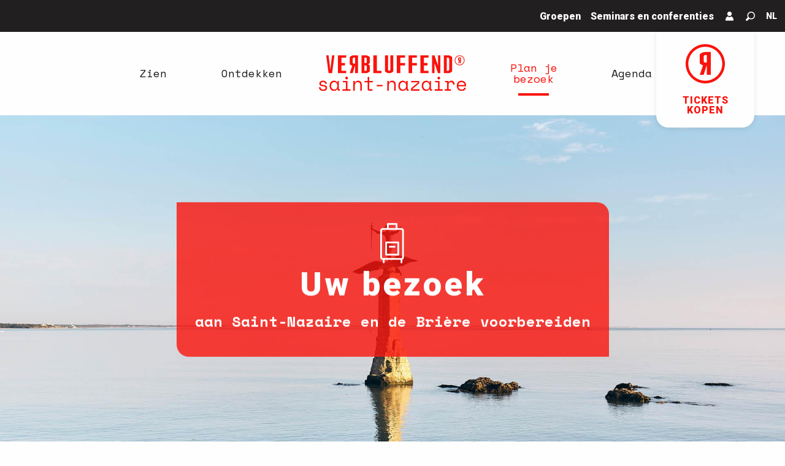

--- FILE ---
content_type: text/html; charset=utf-8
request_url: https://www.google.com/maps/d/embed?mid=1bxluaZO0zetNIby_s1E5K86pnSCD1R00
body_size: 18582
content:
<!DOCTYPE html><html itemscope itemtype="http://schema.org/WebSite"><head><script nonce="ka34TtEp7qTxJQhoHCggOg">window['ppConfig'] = {productName: '06194a8f37177242d55a18e38c5a91c6', deleteIsEnforced:  false , sealIsEnforced:  false , heartbeatRate:  0.5 , periodicReportingRateMillis:  60000.0 , disableAllReporting:  false };(function(){'use strict';function k(a){var b=0;return function(){return b<a.length?{done:!1,value:a[b++]}:{done:!0}}}function l(a){var b=typeof Symbol!="undefined"&&Symbol.iterator&&a[Symbol.iterator];if(b)return b.call(a);if(typeof a.length=="number")return{next:k(a)};throw Error(String(a)+" is not an iterable or ArrayLike");}var m=typeof Object.defineProperties=="function"?Object.defineProperty:function(a,b,c){if(a==Array.prototype||a==Object.prototype)return a;a[b]=c.value;return a};
function n(a){a=["object"==typeof globalThis&&globalThis,a,"object"==typeof window&&window,"object"==typeof self&&self,"object"==typeof global&&global];for(var b=0;b<a.length;++b){var c=a[b];if(c&&c.Math==Math)return c}throw Error("Cannot find global object");}var p=n(this);function q(a,b){if(b)a:{var c=p;a=a.split(".");for(var d=0;d<a.length-1;d++){var e=a[d];if(!(e in c))break a;c=c[e]}a=a[a.length-1];d=c[a];b=b(d);b!=d&&b!=null&&m(c,a,{configurable:!0,writable:!0,value:b})}}
q("Object.is",function(a){return a?a:function(b,c){return b===c?b!==0||1/b===1/c:b!==b&&c!==c}});q("Array.prototype.includes",function(a){return a?a:function(b,c){var d=this;d instanceof String&&(d=String(d));var e=d.length;c=c||0;for(c<0&&(c=Math.max(c+e,0));c<e;c++){var f=d[c];if(f===b||Object.is(f,b))return!0}return!1}});
q("String.prototype.includes",function(a){return a?a:function(b,c){if(this==null)throw new TypeError("The 'this' value for String.prototype.includes must not be null or undefined");if(b instanceof RegExp)throw new TypeError("First argument to String.prototype.includes must not be a regular expression");return this.indexOf(b,c||0)!==-1}});function r(a,b,c){a("https://csp.withgoogle.com/csp/proto/"+encodeURIComponent(b),JSON.stringify(c))}function t(){var a;if((a=window.ppConfig)==null?0:a.disableAllReporting)return function(){};var b,c,d,e;return(e=(b=window)==null?void 0:(c=b.navigator)==null?void 0:(d=c.sendBeacon)==null?void 0:d.bind(navigator))!=null?e:u}function u(a,b){var c=new XMLHttpRequest;c.open("POST",a);c.send(b)}
function v(){var a=(w=Object.prototype)==null?void 0:w.__lookupGetter__("__proto__"),b=x,c=y;return function(){var d=a.call(this),e,f,g,h;r(c,b,{type:"ACCESS_GET",origin:(f=window.location.origin)!=null?f:"unknown",report:{className:(g=d==null?void 0:(e=d.constructor)==null?void 0:e.name)!=null?g:"unknown",stackTrace:(h=Error().stack)!=null?h:"unknown"}});return d}}
function z(){var a=(A=Object.prototype)==null?void 0:A.__lookupSetter__("__proto__"),b=x,c=y;return function(d){d=a.call(this,d);var e,f,g,h;r(c,b,{type:"ACCESS_SET",origin:(f=window.location.origin)!=null?f:"unknown",report:{className:(g=d==null?void 0:(e=d.constructor)==null?void 0:e.name)!=null?g:"unknown",stackTrace:(h=Error().stack)!=null?h:"unknown"}});return d}}function B(a,b){C(a.productName,b);setInterval(function(){C(a.productName,b)},a.periodicReportingRateMillis)}
var D="constructor __defineGetter__ __defineSetter__ hasOwnProperty __lookupGetter__ __lookupSetter__ isPrototypeOf propertyIsEnumerable toString valueOf __proto__ toLocaleString x_ngfn_x".split(" "),E=D.concat,F=navigator.userAgent.match(/Firefox\/([0-9]+)\./),G=(!F||F.length<2?0:Number(F[1])<75)?["toSource"]:[],H;if(G instanceof Array)H=G;else{for(var I=l(G),J,K=[];!(J=I.next()).done;)K.push(J.value);H=K}var L=E.call(D,H),M=[];
function C(a,b){for(var c=[],d=l(Object.getOwnPropertyNames(Object.prototype)),e=d.next();!e.done;e=d.next())e=e.value,L.includes(e)||M.includes(e)||c.push(e);e=Object.prototype;d=[];for(var f=0;f<c.length;f++){var g=c[f];d[f]={name:g,descriptor:Object.getOwnPropertyDescriptor(Object.prototype,g),type:typeof e[g]}}if(d.length!==0){c=l(d);for(e=c.next();!e.done;e=c.next())M.push(e.value.name);var h;r(b,a,{type:"SEAL",origin:(h=window.location.origin)!=null?h:"unknown",report:{blockers:d}})}};var N=Math.random(),O=t(),P=window.ppConfig;P&&(P.disableAllReporting||P.deleteIsEnforced&&P.sealIsEnforced||N<P.heartbeatRate&&r(O,P.productName,{origin:window.location.origin,type:"HEARTBEAT"}));var y=t(),Q=window.ppConfig;if(Q)if(Q.deleteIsEnforced)delete Object.prototype.__proto__;else if(!Q.disableAllReporting){var x=Q.productName;try{var w,A;Object.defineProperty(Object.prototype,"__proto__",{enumerable:!1,get:v(),set:z()})}catch(a){}}
(function(){var a=t(),b=window.ppConfig;b&&(b.sealIsEnforced?Object.seal(Object.prototype):b.disableAllReporting||(document.readyState!=="loading"?B(b,a):document.addEventListener("DOMContentLoaded",function(){B(b,a)})))})();}).call(this);
</script><title itemprop="name">Office de Tourisme Saint-Nazaire Renversante - Google My Maps</title><meta name="robots" content="noindex,nofollow"/><meta http-equiv="X-UA-Compatible" content="IE=edge,chrome=1"><meta name="viewport" content="initial-scale=1.0,minimum-scale=1.0,maximum-scale=1.0,user-scalable=0,width=device-width"/><meta name="description" itemprop="description" content="Office de Tourisme Saint-Nazaire Renversante"/><meta itemprop="url" content="https://www.google.com/maps/d/viewer?mid=1bxluaZO0zetNIby_s1E5K86pnSCD1R00"/><meta itemprop="image" content="https://www.google.com/maps/d/thumbnail?mid=1bxluaZO0zetNIby_s1E5K86pnSCD1R00"/><meta property="og:type" content="website"/><meta property="og:title" content="Office de Tourisme Saint-Nazaire Renversante - Google My Maps"/><meta property="og:description" content="Office de Tourisme Saint-Nazaire Renversante"/><meta property="og:url" content="https://www.google.com/maps/d/viewer?mid=1bxluaZO0zetNIby_s1E5K86pnSCD1R00"/><meta property="og:image" content="https://www.google.com/maps/d/thumbnail?mid=1bxluaZO0zetNIby_s1E5K86pnSCD1R00"/><meta property="og:site_name" content="Google My Maps"/><meta name="twitter:card" content="summary_large_image"/><meta name="twitter:title" content="Office de Tourisme Saint-Nazaire Renversante - Google My Maps"/><meta name="twitter:description" content="Office de Tourisme Saint-Nazaire Renversante"/><meta name="twitter:image:src" content="https://www.google.com/maps/d/thumbnail?mid=1bxluaZO0zetNIby_s1E5K86pnSCD1R00"/><link rel="stylesheet" id="gmeviewer-styles" href="https://www.gstatic.com/mapspro/_/ss/k=mapspro.gmeviewer.wQdBBMejI3A.L.W.O/am=AAAE/d=0/rs=ABjfnFU0fckUurly-NaPXx_kfSp2sjFexg" nonce="caqSaaSqL7uq-rXyAuOYNw"><link rel="stylesheet" href="https://fonts.googleapis.com/css?family=Roboto:300,400,500,700" nonce="caqSaaSqL7uq-rXyAuOYNw"><link rel="shortcut icon" href="//www.gstatic.com/mapspro/images/favicon-001.ico"><link rel="canonical" href="https://www.google.com/mymaps/viewer?mid=1bxluaZO0zetNIby_s1E5K86pnSCD1R00&amp;hl=en_US"></head><body jscontroller="O1VPAb" jsaction="click:cOuCgd;"><div class="c4YZDc HzV7m-b7CEbf SfQLQb-dIxMhd-bN97Pc-b3rLgd"><div class="jQhVs-haAclf"><div class="jQhVs-uMX1Ee-My5Dr-purZT-uDEFge"><div class="jQhVs-uMX1Ee-My5Dr-purZT-uDEFge-bN97Pc"><div class="jQhVs-uMX1Ee-My5Dr-purZT-uDEFge-Bz112c"></div><div class="jQhVs-uMX1Ee-My5Dr-purZT-uDEFge-fmcmS-haAclf"><div class="jQhVs-uMX1Ee-My5Dr-purZT-uDEFge-fmcmS">Open full screen to view more</div></div></div></div></div><div class="i4ewOd-haAclf"><div class="i4ewOd-UzWXSb" id="map-canvas"></div></div><div class="X3SwIb-haAclf NBDE7b-oxvKad"><div class="X3SwIb-i8xkGf"></div></div><div class="Te60Vd-ZMv3u dIxMhd-bN97Pc-b3rLgd"><div class="dIxMhd-bN97Pc-Tswv1b-Bz112c"></div><div class="dIxMhd-bN97Pc-b3rLgd-fmcmS">This map was created by a user. <a href="//support.google.com/mymaps/answer/3024454?hl=en&amp;amp;ref_topic=3188329" target="_blank">Learn how to create your own.</a></div><div class="dIxMhd-bN97Pc-b3rLgd-TvD9Pc" title="Close"></div></div><script nonce="ka34TtEp7qTxJQhoHCggOg">
  function _DumpException(e) {
    if (window.console) {
      window.console.error(e.stack);
    }
  }
  var _pageData = "[[1,null,null,null,null,null,null,null,null,null,\"at\",\"\",\"\",1764989992318,\"\",\"en_US\",false,[],\"https://www.google.com/maps/d/viewer?mid\\u003d1bxluaZO0zetNIby_s1E5K86pnSCD1R00\",\"https://www.google.com/maps/d/embed?mid\\u003d1bxluaZO0zetNIby_s1E5K86pnSCD1R00\\u0026ehbc\\u003d2E312F\",\"https://www.google.com/maps/d/edit?mid\\u003d1bxluaZO0zetNIby_s1E5K86pnSCD1R00\",\"https://www.google.com/maps/d/thumbnail?mid\\u003d1bxluaZO0zetNIby_s1E5K86pnSCD1R00\",null,null,true,\"https://www.google.com/maps/d/print?mid\\u003d1bxluaZO0zetNIby_s1E5K86pnSCD1R00\",\"https://www.google.com/maps/d/pdf?mid\\u003d1bxluaZO0zetNIby_s1E5K86pnSCD1R00\",\"https://www.google.com/maps/d/viewer?mid\\u003d1bxluaZO0zetNIby_s1E5K86pnSCD1R00\",null,false,\"/maps/d\",\"maps/sharing\",\"//www.google.com/intl/en_US/help/terms_maps.html\",true,\"https://docs.google.com/picker\",null,false,null,[[[\"//www.gstatic.com/mapspro/images/google-my-maps-logo-regular-001.png\",143,25],[\"//www.gstatic.com/mapspro/images/google-my-maps-logo-regular-2x-001.png\",286,50]],[[\"//www.gstatic.com/mapspro/images/google-my-maps-logo-small-001.png\",113,20],[\"//www.gstatic.com/mapspro/images/google-my-maps-logo-small-2x-001.png\",226,40]]],1,\"https://www.gstatic.com/mapspro/_/js/k\\u003dmapspro.gmeviewer.en_US.K1WN5PAOZ1g.O/am\\u003dAAAE/d\\u003d0/rs\\u003dABjfnFW1iXR13BAn91LAoiN5SvCfMdl0Vw/m\\u003dgmeviewer_base\",null,null,true,null,\"US\",null,null,null,null,null,null,true],[\"mf.map\",\"1bxluaZO0zetNIby_s1E5K86pnSCD1R00\",\"Office de Tourisme Saint-Nazaire Renversante\",null,[-2.468986443243011,47.352227702821324,-2.044982842168792,47.21994690264206],[-2.3108537,47.3145846,-2.2033829,47.2757242],[[null,\"Ec76A5SWtAE\",\"Parking\",\"\",[[[\"https://mt.googleapis.com/vt/icon/name\\u003dicons/onion/SHARED-mymaps-container-bg_4x.png,icons/onion/SHARED-mymaps-container_4x.png,icons/onion/1644-parking_4x.png\\u0026highlight\\u003dff000000,0288D1\\u0026scale\\u003d2.0\"],null,1,1,[[null,[47.2784949,-2.2036598]],\"0\",null,\"Ec76A5SWtAE\",[47.2784949,-2.2036598],[0,0],\"32D3CD6BD21ADECD\"],[[\"Parking du Théâtre (gratuit)\"]]],[[\"https://mt.googleapis.com/vt/icon/name\\u003dicons/onion/SHARED-mymaps-container-bg_4x.png,icons/onion/SHARED-mymaps-container_4x.png,icons/onion/1644-parking_4x.png\\u0026highlight\\u003dff000000,0288D1\\u0026scale\\u003d2.0\"],null,1,1,[[null,[47.2757242,-2.2039932]],\"0\",null,\"Ec76A5SWtAE\",[47.2757242,-2.2039932],[0,0],\"32D3CEFC1DB4E9C3\"],[[\"Parking des Antilles (payant)\"]]],[[\"https://mt.googleapis.com/vt/icon/name\\u003dicons/onion/SHARED-mymaps-container-bg_4x.png,icons/onion/SHARED-mymaps-container_4x.png,icons/onion/1859-rv_4x.png\\u0026highlight\\u003dff000000,0288D1\\u0026scale\\u003d2.0\"],null,1,1,[[null,[47.2793127,-2.2035166]],\"0\",null,\"Ec76A5SWtAE\",[47.2793127,-2.2035166],[0,0],\"32D3CFF82E3C432A\"],[[\"Aire de camping car (payante)\"]]],[[\"https://mt.googleapis.com/vt/icon/name\\u003dicons/onion/SHARED-mymaps-container-bg_4x.png,icons/onion/SHARED-mymaps-container_4x.png,icons/onion/1644-parking_4x.png\\u0026highlight\\u003dff000000,0288D1\\u0026scale\\u003d2.0\"],null,1,1,[[null,[47.3145846,-2.3108537]],\"0\",null,\"Ec76A5SWtAE\",[47.3145846,-2.3108537],[0,0],\"32D3D5D88ABB93F1\"],[[\"Parking (zone bleue)\"]]]],null,null,true,null,null,null,null,[[\"Ec76A5SWtAE\",1,null,null,null,\"https://www.google.com/maps/d/kml?mid\\u003d1bxluaZO0zetNIby_s1E5K86pnSCD1R00\\u0026resourcekey\\u0026lid\\u003dEc76A5SWtAE\",null,null,null,null,null,2,null,[[[\"32D3CD6BD21ADECD\",[[[47.2784949,-2.2036598]]],null,null,0,[[\"nom\",[\"Parking du Théâtre (gratuit)\"],1],null,null,null,[null,\"ChIJ6WRu8IRlBUgRTG15Asn5MJw\",true]],null,0],[\"32D3CEFC1DB4E9C3\",[[[47.2757242,-2.2039932]]],null,null,0,[[\"nom\",[\"Parking des Antilles (payant)\"],1],[\"description\",[\"Boulevard de la Légion d\u0027Honneur\\n44600 Saint-Nazaire\"],1]],null,1],[\"32D3CFF82E3C432A\",[[[47.2793127,-2.2035166]]],null,null,1,[[\"nom\",[\"Aire de camping car (payante)\"],1],[\"description\",[\"Boulevard Paul Leferme\\n44600 Saint-Nazaire\"],1]],null,2],[\"32D3D5D88ABB93F1\",[[[47.3145846,-2.3108537]]],null,null,0,[[\"nom\",[\"Parking (zone bleue)\"],1],[\"description\",[\"Place de l\u0027église\\n44117 Saint-André-des-Eaux\"],1]],null,3]],[[[\"https://mt.googleapis.com/vt/icon/name\\u003dicons/onion/SHARED-mymaps-container-bg_4x.png,icons/onion/SHARED-mymaps-container_4x.png,icons/onion/1644-parking_4x.png\\u0026highlight\\u003dff000000,0288D1\\u0026scale\\u003d2.0\"],[[\"000000\",1],1200],[[\"000000\",0.30196078431372547],[\"000000\",1],1200]],[[\"https://mt.googleapis.com/vt/icon/name\\u003dicons/onion/SHARED-mymaps-container-bg_4x.png,icons/onion/SHARED-mymaps-container_4x.png,icons/onion/1859-rv_4x.png\\u0026highlight\\u003dff000000,0288D1\\u0026scale\\u003d2.0\"],[[\"000000\",1],1200],[[\"000000\",0.30196078431372547],[\"000000\",1],1200]]]]]],null,null,null,null,null,1],[null,\"TxUrDhqHxpc\",\"Office de Tourisme\",\"\",[[[\"[data-uri]\\u003d\\u003d\"],null,1,1,[[null,[47.2758612,-2.2033829]],\"0\",null,\"TxUrDhqHxpc\",[47.2758612,-2.2033829],[0,0],\"32D3D32B990F1692\"],[[\"Office de Tourisme de Saint-Nazaire\"]]]],null,null,true,null,null,null,null,[[\"TxUrDhqHxpc\",1,null,null,null,\"https://www.google.com/maps/d/kml?mid\\u003d1bxluaZO0zetNIby_s1E5K86pnSCD1R00\\u0026resourcekey\\u0026lid\\u003dTxUrDhqHxpc\",null,null,null,null,null,2,null,[[[\"32D3D32B990F1692\",[[[47.2758612,-2.2033829]]],null,null,0,[[\"nom\",[\"Office de Tourisme de Saint-Nazaire\"],1],null,null,null,[null,\"ChIJg0nL84ZlBUgRCHTMAgJA-xY\",true]],null,4]],[[[\"[data-uri]\\u003d\\u003d\",null,0.25],[[\"000000\",1],1200],[[\"000000\",0.30196078431372547],[\"000000\",1],1200]]]]]],null,null,null,null,null,1]],[2],null,null,\"mapspro_in_drive\",\"1bxluaZO0zetNIby_s1E5K86pnSCD1R00\",\"https://drive.google.com/abuse?id\\u003d1bxluaZO0zetNIby_s1E5K86pnSCD1R00\",true,false,false,\"\",2,false,\"https://www.google.com/maps/d/kml?mid\\u003d1bxluaZO0zetNIby_s1E5K86pnSCD1R00\\u0026resourcekey\",61155,true,false,\"\",true,\"\",true,null,[null,null,[1645716895,388411000],[1645716895,469000000]],false,\"https://support.google.com/legal/troubleshooter/1114905#ts\\u003d9723198%2C1115689\"]]";</script><script type="text/javascript" src="//maps.googleapis.com/maps/api/js?v=3.61&key=AIzaSyDn8VcdTA0P4Smn8HU3ygF-UbnWKVYdXkA&language=en_US&region=US&libraries=places,visualization,geometry,search" nonce="ka34TtEp7qTxJQhoHCggOg"></script><script id="base-js" src="https://www.gstatic.com/mapspro/_/js/k=mapspro.gmeviewer.en_US.K1WN5PAOZ1g.O/am=AAAE/d=0/rs=ABjfnFW1iXR13BAn91LAoiN5SvCfMdl0Vw/m=gmeviewer_base" nonce="ka34TtEp7qTxJQhoHCggOg"></script><script nonce="ka34TtEp7qTxJQhoHCggOg">_startApp();</script></div></body></html>

--- FILE ---
content_type: text/html; charset=utf-8
request_url: https://www.google.com/maps/d/embed?mid=1kT_OybbM1Z5zP4RNYSt5vtUvNiW06vOf
body_size: 22330
content:
<!DOCTYPE html><html itemscope itemtype="http://schema.org/WebSite"><head><script nonce="Zcq0O4ybC5faE7vWs_by5g">window['ppConfig'] = {productName: '06194a8f37177242d55a18e38c5a91c6', deleteIsEnforced:  false , sealIsEnforced:  false , heartbeatRate:  0.5 , periodicReportingRateMillis:  60000.0 , disableAllReporting:  false };(function(){'use strict';function k(a){var b=0;return function(){return b<a.length?{done:!1,value:a[b++]}:{done:!0}}}function l(a){var b=typeof Symbol!="undefined"&&Symbol.iterator&&a[Symbol.iterator];if(b)return b.call(a);if(typeof a.length=="number")return{next:k(a)};throw Error(String(a)+" is not an iterable or ArrayLike");}var m=typeof Object.defineProperties=="function"?Object.defineProperty:function(a,b,c){if(a==Array.prototype||a==Object.prototype)return a;a[b]=c.value;return a};
function n(a){a=["object"==typeof globalThis&&globalThis,a,"object"==typeof window&&window,"object"==typeof self&&self,"object"==typeof global&&global];for(var b=0;b<a.length;++b){var c=a[b];if(c&&c.Math==Math)return c}throw Error("Cannot find global object");}var p=n(this);function q(a,b){if(b)a:{var c=p;a=a.split(".");for(var d=0;d<a.length-1;d++){var e=a[d];if(!(e in c))break a;c=c[e]}a=a[a.length-1];d=c[a];b=b(d);b!=d&&b!=null&&m(c,a,{configurable:!0,writable:!0,value:b})}}
q("Object.is",function(a){return a?a:function(b,c){return b===c?b!==0||1/b===1/c:b!==b&&c!==c}});q("Array.prototype.includes",function(a){return a?a:function(b,c){var d=this;d instanceof String&&(d=String(d));var e=d.length;c=c||0;for(c<0&&(c=Math.max(c+e,0));c<e;c++){var f=d[c];if(f===b||Object.is(f,b))return!0}return!1}});
q("String.prototype.includes",function(a){return a?a:function(b,c){if(this==null)throw new TypeError("The 'this' value for String.prototype.includes must not be null or undefined");if(b instanceof RegExp)throw new TypeError("First argument to String.prototype.includes must not be a regular expression");return this.indexOf(b,c||0)!==-1}});function r(a,b,c){a("https://csp.withgoogle.com/csp/proto/"+encodeURIComponent(b),JSON.stringify(c))}function t(){var a;if((a=window.ppConfig)==null?0:a.disableAllReporting)return function(){};var b,c,d,e;return(e=(b=window)==null?void 0:(c=b.navigator)==null?void 0:(d=c.sendBeacon)==null?void 0:d.bind(navigator))!=null?e:u}function u(a,b){var c=new XMLHttpRequest;c.open("POST",a);c.send(b)}
function v(){var a=(w=Object.prototype)==null?void 0:w.__lookupGetter__("__proto__"),b=x,c=y;return function(){var d=a.call(this),e,f,g,h;r(c,b,{type:"ACCESS_GET",origin:(f=window.location.origin)!=null?f:"unknown",report:{className:(g=d==null?void 0:(e=d.constructor)==null?void 0:e.name)!=null?g:"unknown",stackTrace:(h=Error().stack)!=null?h:"unknown"}});return d}}
function z(){var a=(A=Object.prototype)==null?void 0:A.__lookupSetter__("__proto__"),b=x,c=y;return function(d){d=a.call(this,d);var e,f,g,h;r(c,b,{type:"ACCESS_SET",origin:(f=window.location.origin)!=null?f:"unknown",report:{className:(g=d==null?void 0:(e=d.constructor)==null?void 0:e.name)!=null?g:"unknown",stackTrace:(h=Error().stack)!=null?h:"unknown"}});return d}}function B(a,b){C(a.productName,b);setInterval(function(){C(a.productName,b)},a.periodicReportingRateMillis)}
var D="constructor __defineGetter__ __defineSetter__ hasOwnProperty __lookupGetter__ __lookupSetter__ isPrototypeOf propertyIsEnumerable toString valueOf __proto__ toLocaleString x_ngfn_x".split(" "),E=D.concat,F=navigator.userAgent.match(/Firefox\/([0-9]+)\./),G=(!F||F.length<2?0:Number(F[1])<75)?["toSource"]:[],H;if(G instanceof Array)H=G;else{for(var I=l(G),J,K=[];!(J=I.next()).done;)K.push(J.value);H=K}var L=E.call(D,H),M=[];
function C(a,b){for(var c=[],d=l(Object.getOwnPropertyNames(Object.prototype)),e=d.next();!e.done;e=d.next())e=e.value,L.includes(e)||M.includes(e)||c.push(e);e=Object.prototype;d=[];for(var f=0;f<c.length;f++){var g=c[f];d[f]={name:g,descriptor:Object.getOwnPropertyDescriptor(Object.prototype,g),type:typeof e[g]}}if(d.length!==0){c=l(d);for(e=c.next();!e.done;e=c.next())M.push(e.value.name);var h;r(b,a,{type:"SEAL",origin:(h=window.location.origin)!=null?h:"unknown",report:{blockers:d}})}};var N=Math.random(),O=t(),P=window.ppConfig;P&&(P.disableAllReporting||P.deleteIsEnforced&&P.sealIsEnforced||N<P.heartbeatRate&&r(O,P.productName,{origin:window.location.origin,type:"HEARTBEAT"}));var y=t(),Q=window.ppConfig;if(Q)if(Q.deleteIsEnforced)delete Object.prototype.__proto__;else if(!Q.disableAllReporting){var x=Q.productName;try{var w,A;Object.defineProperty(Object.prototype,"__proto__",{enumerable:!1,get:v(),set:z()})}catch(a){}}
(function(){var a=t(),b=window.ppConfig;b&&(b.sealIsEnforced?Object.seal(Object.prototype):b.disableAllReporting||(document.readyState!=="loading"?B(b,a):document.addEventListener("DOMContentLoaded",function(){B(b,a)})))})();}).call(this);
</script><title itemprop="name">Accès saint-nazaire - Google My Maps</title><meta name="robots" content="noindex,nofollow"/><meta http-equiv="X-UA-Compatible" content="IE=edge,chrome=1"><meta name="viewport" content="initial-scale=1.0,minimum-scale=1.0,maximum-scale=1.0,user-scalable=0,width=device-width"/><meta name="description" itemprop="description" content="Accès saint-nazaire"/><meta itemprop="url" content="https://www.google.com/maps/d/viewer?mid=1kT_OybbM1Z5zP4RNYSt5vtUvNiW06vOf"/><meta itemprop="image" content="https://www.google.com/maps/d/thumbnail?mid=1kT_OybbM1Z5zP4RNYSt5vtUvNiW06vOf"/><meta property="og:type" content="website"/><meta property="og:title" content="Accès saint-nazaire - Google My Maps"/><meta property="og:description" content="Accès saint-nazaire"/><meta property="og:url" content="https://www.google.com/maps/d/viewer?mid=1kT_OybbM1Z5zP4RNYSt5vtUvNiW06vOf"/><meta property="og:image" content="https://www.google.com/maps/d/thumbnail?mid=1kT_OybbM1Z5zP4RNYSt5vtUvNiW06vOf"/><meta property="og:site_name" content="Google My Maps"/><meta name="twitter:card" content="summary_large_image"/><meta name="twitter:title" content="Accès saint-nazaire - Google My Maps"/><meta name="twitter:description" content="Accès saint-nazaire"/><meta name="twitter:image:src" content="https://www.google.com/maps/d/thumbnail?mid=1kT_OybbM1Z5zP4RNYSt5vtUvNiW06vOf"/><link rel="stylesheet" id="gmeviewer-styles" href="https://www.gstatic.com/mapspro/_/ss/k=mapspro.gmeviewer.wQdBBMejI3A.L.W.O/am=AAAE/d=0/rs=ABjfnFU0fckUurly-NaPXx_kfSp2sjFexg" nonce="i22mhWgTeaP7Ed_BcluzRw"><link rel="stylesheet" href="https://fonts.googleapis.com/css?family=Roboto:300,400,500,700" nonce="i22mhWgTeaP7Ed_BcluzRw"><link rel="shortcut icon" href="//www.gstatic.com/mapspro/images/favicon-001.ico"><link rel="canonical" href="https://www.google.com/mymaps/viewer?mid=1kT_OybbM1Z5zP4RNYSt5vtUvNiW06vOf&amp;hl=en_US"></head><body jscontroller="O1VPAb" jsaction="click:cOuCgd;"><div class="c4YZDc HzV7m-b7CEbf SfQLQb-dIxMhd-bN97Pc-b3rLgd"><div class="jQhVs-haAclf"><div class="jQhVs-uMX1Ee-My5Dr-purZT-uDEFge"><div class="jQhVs-uMX1Ee-My5Dr-purZT-uDEFge-bN97Pc"><div class="jQhVs-uMX1Ee-My5Dr-purZT-uDEFge-Bz112c"></div><div class="jQhVs-uMX1Ee-My5Dr-purZT-uDEFge-fmcmS-haAclf"><div class="jQhVs-uMX1Ee-My5Dr-purZT-uDEFge-fmcmS">Open full screen to view more</div></div></div></div></div><div class="i4ewOd-haAclf"><div class="i4ewOd-UzWXSb" id="map-canvas"></div></div><div class="X3SwIb-haAclf NBDE7b-oxvKad"><div class="X3SwIb-i8xkGf"></div></div><div class="Te60Vd-ZMv3u dIxMhd-bN97Pc-b3rLgd"><div class="dIxMhd-bN97Pc-Tswv1b-Bz112c"></div><div class="dIxMhd-bN97Pc-b3rLgd-fmcmS">This map was created by a user. <a href="//support.google.com/mymaps/answer/3024454?hl=en&amp;amp;ref_topic=3188329" target="_blank">Learn how to create your own.</a></div><div class="dIxMhd-bN97Pc-b3rLgd-TvD9Pc" title="Close"></div></div><script nonce="Zcq0O4ybC5faE7vWs_by5g">
  function _DumpException(e) {
    if (window.console) {
      window.console.error(e.stack);
    }
  }
  var _pageData = "[[1,null,null,null,null,null,null,null,null,null,\"at\",\"\",\"\",1764989992369,\"\",\"en_US\",false,[],\"https://www.google.com/maps/d/viewer?mid\\u003d1kT_OybbM1Z5zP4RNYSt5vtUvNiW06vOf\",\"https://www.google.com/maps/d/embed?mid\\u003d1kT_OybbM1Z5zP4RNYSt5vtUvNiW06vOf\\u0026ehbc\\u003d2E312F\",\"https://www.google.com/maps/d/edit?mid\\u003d1kT_OybbM1Z5zP4RNYSt5vtUvNiW06vOf\",\"https://www.google.com/maps/d/thumbnail?mid\\u003d1kT_OybbM1Z5zP4RNYSt5vtUvNiW06vOf\",null,null,true,\"https://www.google.com/maps/d/print?mid\\u003d1kT_OybbM1Z5zP4RNYSt5vtUvNiW06vOf\",\"https://www.google.com/maps/d/pdf?mid\\u003d1kT_OybbM1Z5zP4RNYSt5vtUvNiW06vOf\",\"https://www.google.com/maps/d/viewer?mid\\u003d1kT_OybbM1Z5zP4RNYSt5vtUvNiW06vOf\",null,false,\"/maps/d\",\"maps/sharing\",\"//www.google.com/intl/en_US/help/terms_maps.html\",true,\"https://docs.google.com/picker\",null,false,null,[[[\"//www.gstatic.com/mapspro/images/google-my-maps-logo-regular-001.png\",143,25],[\"//www.gstatic.com/mapspro/images/google-my-maps-logo-regular-2x-001.png\",286,50]],[[\"//www.gstatic.com/mapspro/images/google-my-maps-logo-small-001.png\",113,20],[\"//www.gstatic.com/mapspro/images/google-my-maps-logo-small-2x-001.png\",226,40]]],1,\"https://www.gstatic.com/mapspro/_/js/k\\u003dmapspro.gmeviewer.en_US.K1WN5PAOZ1g.O/am\\u003dAAAE/d\\u003d0/rs\\u003dABjfnFW1iXR13BAn91LAoiN5SvCfMdl0Vw/m\\u003dgmeviewer_base\",null,null,true,null,\"US\",null,null,null,null,null,null,true],[\"mf.map\",\"1kT_OybbM1Z5zP4RNYSt5vtUvNiW06vOf\",\"Accès saint-nazaire\",null,[-2.6595900211305867,47.45694916248471,-1.4030287418337117,47.061772673507775],[-2.7524510000000646,47.66518880000001,-1.542038600000069,47.11447290000001],[[null,\"LmUd689Tqco\",\"Sites de visite\",\"\",[[[\"https://mt.googleapis.com/vt/icon/name\\u003dicons/onion/SHARED-mymaps-container-bg_4x.png,icons/onion/SHARED-mymaps-container_4x.png,icons/onion/1535-camera-photo_4x.png\\u0026highlight\\u003dff000000,A52714\\u0026scale\\u003d2.0\"],null,2,null,null,null,[[[],null,1,1,[[null,[47.2764673,-2.2028351]],\"0\",null,\"LmUd689Tqco\",[47.2764673,-2.2028351],[0,0],\"298C685ED4B6DCD9\"],[[\"Escal\u0027Atlantic\"]]],[[],null,1,1,[[null,[47.2740741,-2.1985970000000634]],\"0\",null,\"LmUd689Tqco\",[47.2740741,-2.1985970000000634],[0,0],\"298C6882126F95F2\"],[[\"Ecomusée\"]]],[[],null,1,1,[[null,[47.2755903,-2.1989631000000145]],\"0\",null,\"LmUd689Tqco\",[47.2755903,-2.1989631000000145],[0,0],\"298C68A4ED8EF4B9\"],[[\"EOL Centre éolien Saint-Nazaire\"]]],[[],null,1,1,[[null,[47.2754527,-2.1990474]],\"0\",null,\"LmUd689Tqco\",[47.2754527,-2.1990474],[0,0],\"298C68BA25B9A7D1\"],[[\"Sous-marin Espadon\"]]],[[],null,1,1,[[null,[47.2761112,-2.203447800000049]],\"0\",null,\"LmUd689Tqco\",[47.2761112,-2.203447800000049],[0,0],\"298C6B340EFDF7C5\"],[[\"Billetterie et départ visites industrielles\"]]]]]],null,null,true,null,null,null,null,[[\"LmUd689Tqco\",1,null,null,null,\"https://www.google.com/maps/d/kml?mid\\u003d1kT_OybbM1Z5zP4RNYSt5vtUvNiW06vOf\\u0026resourcekey\\u0026lid\\u003dLmUd689Tqco\",null,null,null,null,null,2,null,[[[\"298C685ED4B6DCD9\",[[[47.2764673,-2.2028351]]],null,null,0,[[\"nom\",[\"Escal\u0027Atlantic\"],1],null,[[null,\"https://mymaps.usercontent.google.com/hostedimage/m/*/[base64]?fife\"]],null,[null,\"ChIJ10VPr4ZlBUgR6KLIA8GerEU\",true]],[1,[\"Escal\u0027Atlantic\"]],0],[\"298C6882126F95F2\",[[[47.2740741,-2.1985970000000634]]],null,null,0,[[\"nom\",[\"Ecomusée\"],1],null,[[null,\"https://mymaps.usercontent.google.com/hostedimage/m/*/[base64]?fife\"]],null,[null,\"ChIJ_cnerYFlBUgRxZCcpvX_pgM\",true]],[1,[\"Ecomusée\"]],1],[\"298C68A4ED8EF4B9\",[[[47.2755903,-2.1989631000000145]]],null,null,0,[[\"nom\",[\"EOL Centre éolien Saint-Nazaire\"],1],null,[[null,\"https://mymaps.usercontent.google.com/hostedimage/m/*/[base64]?fife\"]],null,[null,\"ChIJwYei4Z5lBUgRyLMRddYQmS4\",true]],[1,[\"EOL Centre éolien Saint-Nazaire\"]],2],[\"298C68BA25B9A7D1\",[[[47.2754527,-2.1990474]]],null,null,0,[[\"nom\",[\"Sous-marin Espadon\"],1],null,[[null,\"https://mymaps.usercontent.google.com/hostedimage/m/*/[base64]?fife\"]],null,[null,\"ChIJoUBBg4FlBUgRetS4cqgEV7A\",true]],[1,[\"Sous-marin Espadon\"]],3],[\"298C6B340EFDF7C5\",[[[47.2761112,-2.203447800000049]]],null,null,0,[[\"nom\",[\"Billetterie et départ visites industrielles\"],1],null,[[null,\"https://mymaps.usercontent.google.com/hostedimage/m/*/[base64]?fife\"]],null,[null,\"ChIJGSPVdH5lBUgRba_U4CnEeHU\",true]],[1,[\"Billetterie et départ visites industrielles\"]],4]],[[[\"https://mt.googleapis.com/vt/icon/name\\u003dicons/onion/SHARED-mymaps-container-bg_4x.png,icons/onion/SHARED-mymaps-container_4x.png,icons/onion/1535-camera-photo_4x.png\\u0026highlight\\u003dff000000,A52714\\u0026scale\\u003d2.0\"],[[\"A52714\",1],1200],[[\"A52714\",0.2980392156862745],[\"A52714\",1],1200]]]]]],null,null,null,null,null,4],[null,\"FlXFi9AZllk\",\"Offices de tourisme\",\"\",[[[\"[data-uri]\\u003d\\u003d\"],null,2,null,null,null,[[[],null,1,1,[[null,[47.275686500000006,-2.2030396]],\"0\",null,\"FlXFi9AZllk\",[47.2756865,-2.2030396],[0,0],\"298C79C234B0DCC5\"],[[\"Office de Tourisme de Saint-Nazaire\"]]],[[],null,1,1,[[null,[47.3399814,-2.2871006]],\"0\",null,\"FlXFi9AZllk\",[47.3399814,-2.2871006],[0,0],\"495A363D9EC8043D\"],[[\"Tiny-Office de Tourisme de Saint-André des Eaux\"]]]]]],null,null,true,null,null,null,null,[[\"FlXFi9AZllk\",1,null,null,null,\"https://www.google.com/maps/d/kml?mid\\u003d1kT_OybbM1Z5zP4RNYSt5vtUvNiW06vOf\\u0026resourcekey\\u0026lid\\u003dFlXFi9AZllk\",null,null,null,null,null,2,null,[[[\"298C79C234B0DCC5\",[[[47.2756865,-2.2030396]]],null,null,0,[[\"nom\",[\"Office de Tourisme de Saint-Nazaire\"],1],null,null,null,[null,\"ChIJg0nL84ZlBUgRCHTMAgJA-xY\",true]],[1,[\"Office de Tourisme de Saint-Nazaire\"]],5],[\"495A363D9EC8043D\",[[[47.3399814,-2.2871006]]],null,null,0,[[\"nom\",[\"Tiny-Office de Tourisme de Saint-André des Eaux\"],1],null,[[null,\"https://mymaps.usercontent.google.com/hostedimage/m/*/[base64]?fife\"]],null,[null,\"ChIJKa-0OdBnBUgR2XdcqHByAgM\",true]],[1,[\"Tiny-Office de Tourisme de Saint-André des Eaux\"]],6]],[[[\"[data-uri]\\u003d\\u003d\",null,0.25],[[\"0288D1\",1],1200],[[\"0288D1\",0.2980392156862745],[\"0288D1\",1],1200]]]]]],null,null,null,null,null,4],[null,\"ThNnqLOTNp8\",\"Parking\",\"\",[[[\"https://mt.googleapis.com/vt/icon/name\\u003dicons/onion/SHARED-mymaps-container-bg_4x.png,icons/onion/SHARED-mymaps-container_4x.png,icons/onion/1644-parking_4x.png\\u0026highlight\\u003dff000000,0288D1\\u0026scale\\u003d2.0\"],null,2,null,null,null,[[[],null,1,1,[[null,[47.2719377,-2.20445559999996]],\"0\",null,\"ThNnqLOTNp8\",[47.2719377,-2.20445559999996],[0,0],\"298C63B60A8AF93D\"],[[\"Parking\"]]],[[],null,1,1,[[null,[47.2719377,-2.20445559999996]],\"0\",null,\"ThNnqLOTNp8\",[47.2719377,-2.20445559999996],[0,0],\"298C6431C88DE262\"],[[\"Parking\"]]],[[],null,1,1,[[null,[47.2756313,-2.204116200000044]],\"0\",null,\"ThNnqLOTNp8\",[47.2756313,-2.204116200000044],[0,0],\"298C6434AE1AAFE6\"],[[\"Antilles\"]]],[[],null,1,1,[[null,[47.275605,-2.2041518999999425]],\"0\",null,\"ThNnqLOTNp8\",[47.275605,-2.2041518999999425],[0,0],\"298C6437A0D47302\"],[[\"Parking Payant\"]]],[[],null,1,1,[[null,[47.2777902,-2.2116737000000057]],\"0\",null,\"ThNnqLOTNp8\",[47.2777902,-2.2116737000000057],[0,0],\"298C64393F00B560\"],[[\"Parking Des Martyrs\"]]],[[],null,1,1,[[null,[47.2795502,-2.2029196999999385]],\"0\",null,\"ThNnqLOTNp8\",[47.2795502,-2.2029196999999385],[0,0],\"298C643A58CE052D\"],[[\"Parking Week-end Saint Nazaire\"]]],[[],null,1,1,[[null,[47.2761072,-2.210449400000016]],\"0\",null,\"ThNnqLOTNp8\",[47.2761072,-2.210449400000016],[0,0],\"298C643B88D5C6D4\"],[[\"Parking medecin\"]]],[[],null,1,1,[[null,[47.2797123,-2.2128099000000248]],\"0\",null,\"ThNnqLOTNp8\",[47.2797123,-2.2128099000000248],[0,0],\"298C643D121DC5AB\"],[[\"Parking des Halles, 156 places gratuit 1h\"]]],[[],null,1,1,[[null,[47.2791,-2.204089999999951]],\"0\",null,\"ThNnqLOTNp8\",[47.2791,-2.204089999999951],[0,0],\"298C643F43D5DE75\"],[[\"Parking du Théâtre\"]]],[[],null,1,1,[[null,[47.2766722,-2.213815000000068]],\"0\",null,\"ThNnqLOTNp8\",[47.2766722,-2.213815000000068],[0,0],\"298C64420A1D6DEC\"],[[\"Lebon\"]]],[[],null,1,1,[[null,[47.27509999999999,-2.205838999999969]],\"0\",null,\"ThNnqLOTNp8\",[47.27509999999999,-2.205838999999969],[0,0],\"298C64452927C750\"],[[\"Ruban Bleu\"]]],[[],null,1,1,[[null,[47.2668756,-2.25532469999996]],\"0\",null,\"ThNnqLOTNp8\",[47.2668756,-2.25532469999996],[0,0],\"298C64FC5E8A3A28\"],[[\"Parking de l\u0027hôpital\"]]],[[],null,1,1,[[null,[47.2861445,-2.2091069000000516]],\"0\",null,\"ThNnqLOTNp8\",[47.2861445,-2.2091069000000516],[0,0],\"298C64FF668875CE\"],[[\"Gare De Saint-Nazaire\"]]],[[],null,1,1,[[null,[47.2777902,-2.2116737000000057]],\"0\",null,\"ThNnqLOTNp8\",[47.2777902,-2.2116737000000057],[0,0],\"298C65051CD844C9\"],[[\"Parking Des Martyrs\"]]],[[],null,1,1,[[null,[47.2797123,-2.2128099000000248]],\"0\",null,\"ThNnqLOTNp8\",[47.2797123,-2.2128099000000248],[0,0],\"298C65087E26437B\"],[[\"Parking des Halles, 156 places gratuit 1h\"]]],[[],null,1,1,[[null,[47.2719377,-2.20445559999996]],\"0\",null,\"ThNnqLOTNp8\",[47.2719377,-2.20445559999996],[0,0],\"298C650B42C41AF8\"],[[\"Parking\"]]],[[],null,1,1,[[null,[47.275605,-2.2041518999999425]],\"0\",null,\"ThNnqLOTNp8\",[47.275605,-2.2041518999999425],[0,0],\"298C650DA3533546\"],[[\"Parking Payant\"]]],[[],null,1,1,[[null,[47.2795502,-2.2029196999999385]],\"0\",null,\"ThNnqLOTNp8\",[47.2795502,-2.2029196999999385],[0,0],\"298C651153DDDB91\"],[[\"Parking Week-end Saint Nazaire\"]]],[[],null,1,1,[[null,[47.2870633,-2.2108809000000065]],\"0\",null,\"ThNnqLOTNp8\",[47.2870633,-2.2108809000000065],[0,0],\"298C6515ADF12B52\"],[[\"Parking Gare SNCF\"]]],[[],null,1,1,[[null,[47.2856,-2.2114799999999377]],\"0\",null,\"ThNnqLOTNp8\",[47.2856,-2.2114799999999377],[0,0],\"298C65AF93923106\"],[[\"Gare SNCF\"]]],[[],null,1,1,[[null,[47.2735662,-2.1979888]],\"0\",null,\"ThNnqLOTNp8\",[47.2735662,-2.1979888],[0,0],\"495A2DA349E1C08A\"],[[\"Parking du Petit Maroc\"]]],[[],null,1,1,[[null,[47.275630799999995,-2.1987257]],\"0\",null,\"ThNnqLOTNp8\",[47.27563079999999,-2.1987257],[0,0],\"495A2E31E2EE37D8\"],[[\"Parking de l\u0027Écluse Fortifiée\"]]]]]],null,null,true,null,null,null,null,[[\"ThNnqLOTNp8\",1,null,null,null,\"https://www.google.com/maps/d/kml?mid\\u003d1kT_OybbM1Z5zP4RNYSt5vtUvNiW06vOf\\u0026resourcekey\\u0026lid\\u003dThNnqLOTNp8\",null,null,null,null,null,2,null,[[[\"298C63B60A8AF93D\",[[[47.2719377,-2.20445559999996]]],null,null,0,[[\"nom\",[\"Parking\"],1],null,null,null,[null,\"ChIJewJJg4dlBUgRvO2b0K5RM8g\",true]],null,7],[\"298C6431C88DE262\",[[[47.2719377,-2.20445559999996]]],null,null,0,[[\"nom\",[\"Parking\"],1],null,null,null,[null,\"ChIJewJJg4dlBUgRvO2b0K5RM8g\",true]],null,8],[\"298C6434AE1AAFE6\",[[[47.2756313,-2.204116200000044]]],null,null,0,[[\"nom\",[\"Antilles\"],1],null,null,null,[null,\"ChIJB8C4hYZlBUgR9rRIuSsOz-Y\",true]],null,9],[\"298C6437A0D47302\",[[[47.275605,-2.2041518999999425]]],null,null,0,[[\"nom\",[\"Parking Payant\"],1],null,null,null,[null,\"ChIJfy7ohYZlBUgRmcZ5hOCSnpA\",true]],null,10],[\"298C64393F00B560\",[[[47.2777902,-2.2116737000000057]]],null,null,0,[[\"nom\",[\"Parking Des Martyrs\"],1],null,null,null,[null,\"ChIJNRlMkI5lBUgRRmEty_h4NgE\",true]],null,11],[\"298C643A58CE052D\",[[[47.2795502,-2.2029196999999385]]],null,null,0,[[\"nom\",[\"Parking Week-end Saint Nazaire\"],1],null,null,null,[null,\"ChIJ56FJl4RlBUgR9oBkQ_bLcuk\",true]],null,12],[\"298C643B88D5C6D4\",[[[47.2761072,-2.210449400000016]]],null,null,0,[[\"nom\",[\"Parking medecin\"],1],null,null,null,[null,\"ChIJj9Xr0o5lBUgRa5CpEaiytow\",true]],null,13],[\"298C643D121DC5AB\",[[[47.2797123,-2.2128099000000248]]],null,null,0,[[\"nom\",[\"Parking des Halles, 156 places gratuit 1h\"],1],null,null,null,[null,\"ChIJ25WhCo5lBUgRRRfZ73rO6rs\",true]],null,14],[\"298C643F43D5DE75\",[[[47.2791,-2.204089999999951]]],null,null,0,[[\"nom\",[\"Parking du Théâtre\"],1],null,null,null,[null,\"ChIJ6WRu8IRlBUgRTG15Asn5MJw\",true]],null,15],[\"298C64420A1D6DEC\",[[[47.2766722,-2.213815000000068]]],null,null,0,[[\"nom\",[\"Lebon\"],1],null,null,null,[null,\"ChIJ7SrvEoxlBUgRuVK2tPv-j2k\",true]],null,16],[\"298C64452927C750\",[[[47.27509999999999,-2.205838999999969]]],null,null,0,[[\"nom\",[\"Ruban Bleu\"],1],null,null,null,[null,\"ChIJq0JhFYZlBUgRV40D0lEZfAw\",true]],null,17],[\"298C64FC5E8A3A28\",[[[47.2668756,-2.25532469999996]]],null,null,0,[[\"nom\",[\"Parking de l\u0027hôpital\"],1],null,null,null,[null,\"ChIJKb5QOaFoBUgRF8G8jDhpaSE\",true]],null,18],[\"298C64FF668875CE\",[[[47.2861445,-2.2091069000000516]]],null,null,0,[[\"nom\",[\"Gare De Saint-Nazaire\"],1],null,null,null,[null,\"ChIJr2BhSZdlBUgRx7sqHiQ9jy0\",true]],null,19],[\"298C65051CD844C9\",[[[47.2777902,-2.2116737000000057]]],null,null,0,[[\"nom\",[\"Parking Des Martyrs\"],1],null,null,null,[null,\"ChIJNRlMkI5lBUgRRmEty_h4NgE\",true]],null,20],[\"298C65087E26437B\",[[[47.2797123,-2.2128099000000248]]],null,null,0,[[\"nom\",[\"Parking des Halles, 156 places gratuit 1h\"],1],null,null,null,[null,\"ChIJ25WhCo5lBUgRRRfZ73rO6rs\",true]],null,21],[\"298C650B42C41AF8\",[[[47.2719377,-2.20445559999996]]],null,null,0,[[\"nom\",[\"Parking\"],1],null,null,null,[null,\"ChIJewJJg4dlBUgRvO2b0K5RM8g\",true]],null,22],[\"298C650DA3533546\",[[[47.275605,-2.2041518999999425]]],null,null,0,[[\"nom\",[\"Parking Payant\"],1],null,null,null,[null,\"ChIJfy7ohYZlBUgRmcZ5hOCSnpA\",true]],null,23],[\"298C651153DDDB91\",[[[47.2795502,-2.2029196999999385]]],null,null,0,[[\"nom\",[\"Parking Week-end Saint Nazaire\"],1],null,null,null,[null,\"ChIJ56FJl4RlBUgR9oBkQ_bLcuk\",true]],null,24],[\"298C6515ADF12B52\",[[[47.2870633,-2.2108809000000065]]],null,null,0,[[\"nom\",[\"Parking Gare SNCF\"],1],null,null,null,[null,\"ChIJvXBk4JZlBUgRLhIcAf8ABqc\",true]],null,25],[\"298C65AF93923106\",[[[47.2856,-2.2114799999999377]]],null,null,0,[[\"nom\",[\"Gare SNCF\"],1],null,null,null,[null,\"ChIJg5KuM5FlBUgRADzL7C4c04k\",true]],null,26],[\"495A2DA349E1C08A\",[[[47.2735662,-2.1979888]]],null,null,0,[[\"nom\",[\"Parking du Petit Maroc\"],1],null,null,null,[null,\"ChIJwUFSiv5lBUgRSNF5JJgY4Rc\",true]],null,27],[\"495A2E31E2EE37D8\",[[[47.27563079999999,-2.1987257]]],null,null,0,[[\"nom\",[\"Parking de l\u0027Écluse Fortifiée\"],1],null,null,null,[null,\"ChIJe53613ZlBUgR36O5-_73utc\",true]],null,28]],[[[\"https://mt.googleapis.com/vt/icon/name\\u003dicons/onion/SHARED-mymaps-container-bg_4x.png,icons/onion/SHARED-mymaps-container_4x.png,icons/onion/1644-parking_4x.png\\u0026highlight\\u003dff000000,0288D1\\u0026scale\\u003d2.0\"],[[\"0288D1\",1],1200],[[\"0288D1\",0.2980392156862745],[\"0288D1\",1],1200]]]]]],null,null,null,null,null,4],[null,\"BMNrm2277ug\",\"Gare et Aéroport\",\"\",[[[\"https://mt.googleapis.com/vt/icon/name\\u003dicons/onion/SHARED-mymaps-container-bg_4x.png,icons/onion/SHARED-mymaps-container_4x.png,icons/onion/1504-airport-plane_4x.png\\u0026highlight\\u003dff000000,9C27B0\\u0026scale\\u003d2.0\"],null,1,1,[[null,[47.15741879999999,-1.606231600000001]],\"0\",null,\"BMNrm2277ug\",[47.15741879999999,-1.606231600000001],[0,0],\"298C73C61B3D590A\"],[[\"Aéroport Nantes Atlantique\"]]],[[\"https://mt.googleapis.com/vt/icon/name\\u003dicons/onion/SHARED-mymaps-container-bg_4x.png,icons/onion/SHARED-mymaps-container_4x.png,icons/onion/1716-train_4x.png\\u0026highlight\\u003dff000000,1A237E\\u0026scale\\u003d2.0\"],null,1,1,[[null,[47.21748749999999,-1.542038600000069]],\"0\",null,\"BMNrm2277ug\",[47.21748749999999,-1.542038600000069],[0,0],\"298C74A8752915F6\"],[[\"Gare de Nantes\"]]],[[\"https://mt.googleapis.com/vt/icon/name\\u003dicons/onion/SHARED-mymaps-container-bg_4x.png,icons/onion/SHARED-mymaps-container_4x.png,icons/onion/1716-train_4x.png\\u0026highlight\\u003dff000000,1A237E\\u0026scale\\u003d2.0\"],null,1,1,[[null,[47.2704998,-2.3448444000000563]],\"0\",null,\"BMNrm2277ug\",[47.2704998,-2.3448444000000563],[0,0],\"298C74CEEAD9F9E1\"],[[\"Gare de Pornichet\"]]],[[\"https://mt.googleapis.com/vt/icon/name\\u003dicons/onion/SHARED-mymaps-container-bg_4x.png,icons/onion/SHARED-mymaps-container_4x.png,icons/onion/1716-train_4x.png\\u0026highlight\\u003dff000000,1A237E\\u0026scale\\u003d2.0\"],null,1,1,[[null,[47.2885049,-2.3891998000000285]],\"0\",null,\"BMNrm2277ug\",[47.2885049,-2.3891998000000285],[0,0],\"298C74E473C2866E\"],[[\"Gare de la Baule Escoublac\"]]],[[\"https://mt.googleapis.com/vt/icon/name\\u003dicons/onion/SHARED-mymaps-container-bg_4x.png,icons/onion/SHARED-mymaps-container_4x.png,icons/onion/1716-train_4x.png\\u0026highlight\\u003dff000000,1A237E\\u0026scale\\u003d2.0\"],null,1,1,[[null,[47.11447290000001,-2.097861899999998]],\"0\",null,\"BMNrm2277ug\",[47.1144729,-2.097861899999998],[0,0],\"298C74FE1C5F83A6\"],[[\"Gare de Pornic\"]]],[[\"https://mt.googleapis.com/vt/icon/name\\u003dicons/onion/SHARED-mymaps-container-bg_4x.png,icons/onion/SHARED-mymaps-container_4x.png,icons/onion/1716-train_4x.png\\u0026highlight\\u003dff000000,1A237E\\u0026scale\\u003d2.0\"],null,1,1,[[null,[47.3586021,-1.9510431999999582]],\"0\",null,\"BMNrm2277ug\",[47.3586021,-1.9510431999999582],[0,0],\"298C750866A6EA4A\"],[[\"Gare de Savenay\"]]],[[\"https://mt.googleapis.com/vt/icon/name\\u003dicons/onion/SHARED-mymaps-container-bg_4x.png,icons/onion/SHARED-mymaps-container_4x.png,icons/onion/1716-train_4x.png\\u0026highlight\\u003dff000000,1A237E\\u0026scale\\u003d2.0\"],null,1,1,[[null,[47.65198660000001,-2.0882566000000224]],\"0\",null,\"BMNrm2277ug\",[47.65198660000001,-2.0882566000000224],[0,0],\"298C754796B358A7\"],[[\"Gare de Redon\"]]],[[\"https://mt.googleapis.com/vt/icon/name\\u003dicons/onion/SHARED-mymaps-container-bg_4x.png,icons/onion/SHARED-mymaps-container_4x.png,icons/onion/1716-train_4x.png\\u0026highlight\\u003dff000000,1A237E\\u0026scale\\u003d2.0\"],null,1,1,[[null,[47.66518880000001,-2.7524510000000646]],\"0\",null,\"BMNrm2277ug\",[47.6651888,-2.7524510000000646],[0,0],\"298C755250C7FBF4\"],[[\"Gare de Vannes\"]]],[[\"https://mt.googleapis.com/vt/icon/name\\u003dicons/onion/SHARED-mymaps-container-bg_4x.png,icons/onion/SHARED-mymaps-container_4x.png,icons/onion/1716-train_4x.png\\u0026highlight\\u003dff000000,1A237E\\u0026scale\\u003d2.0\"],null,1,1,[[null,[47.2864295,-2.2109828999999768]],\"0\",null,\"BMNrm2277ug\",[47.2864295,-2.2109828999999763],[0,0],\"298C6787E6D32D00\"],[[\"Gare de Saint Nazaire\"]]]],null,null,true,null,null,null,null,[[\"BMNrm2277ug\",1,null,null,null,\"https://www.google.com/maps/d/kml?mid\\u003d1kT_OybbM1Z5zP4RNYSt5vtUvNiW06vOf\\u0026resourcekey\\u0026lid\\u003dBMNrm2277ug\",null,null,null,null,null,2,null,[[[\"298C73C61B3D590A\",[[[47.15741879999999,-1.606231600000001]]],null,null,0,[[\"nom\",[\"Aéroport Nantes Atlantique\"],1],null,null,null,[null,\"ChIJK2IZm-7qBUgRJDWMA8JuJBg\",true]],[1,[\"Aéroport Nantes Atlantique\"]],29],[\"298C74A8752915F6\",[[[47.21748749999999,-1.542038600000069]]],null,null,1,[[\"nom\",[\"Gare de Nantes\"],1],null,null,null,[null,\"ChIJkXDHRLnuBUgRlpH_NZEcZ1s\",true]],[1,[\"Gare de Nantes\"]],30],[\"298C74CEEAD9F9E1\",[[[47.2704998,-2.3448444000000563]]],null,null,1,[[\"nom\",[\"Gare de Pornichet\"],1],null,null,null,[null,\"ChIJ6e5ghEpdBUgRLcWXk55QnT0\",true]],[1,[\"Gare de Pornichet\"]],31],[\"298C74E473C2866E\",[[[47.2885049,-2.3891998000000285]]],null,null,1,[[\"nom\",[\"Gare de la Baule Escoublac\"],1],null,null,null,[null,\"ChIJBc7pNZVcBUgRKaxh368b-MI\",true]],[1,[\"Gare de la Baule Escoublac\"]],32],[\"298C74FE1C5F83A6\",[[[47.1144729,-2.097861899999998]]],null,null,1,[[\"nom\",[\"Gare de Pornic\"],1],null,null,null,[null,\"ChIJZyWCqNUMBUgR7wa2SB4oCJ0\",true]],[1,[\"Gare de Pornic\"]],33],[\"298C750866A6EA4A\",[[[47.3586021,-1.9510431999999582]]],null,null,1,[[\"nom\",[\"Gare de Savenay\"],1],null,null,null,[null,\"ChIJfXwFe4GBBUgRCWiTXQZo2mA\",true]],[1,[\"Gare de Savenay\"]],34],[\"298C754796B358A7\",[[[47.65198660000001,-2.0882566000000224]]],null,null,1,[[\"nom\",[\"Gare de Redon\"],1],null,null,null,[null,\"ChIJo5_7YA6cD0gRCeoNrzcHJ2k\",true]],[1,[\"Gare de Redon\"]],35],[\"298C755250C7FBF4\",[[[47.6651888,-2.7524510000000646]]],null,null,1,[[\"nom\",[\"Gare de Vannes\"],1],null,null,null,[null,\"ChIJsyetMokeEEgRdCuStj_Z3Xk\",true]],[1,[\"Gare de Vannes\"]],36],[\"298C6787E6D32D00\",[[[47.2864295,-2.2109828999999763]]],null,null,1,[[\"nom\",[\"Gare de Saint Nazaire\"],1],null,null,null,[null,\"ChIJVXxrL5FlBUgRwxYQ4--emAI\",true]],[1,[\"Gare de Saint Nazaire\"]],37]],[[[\"https://mt.googleapis.com/vt/icon/name\\u003dicons/onion/SHARED-mymaps-container-bg_4x.png,icons/onion/SHARED-mymaps-container_4x.png,icons/onion/1504-airport-plane_4x.png\\u0026highlight\\u003dff000000,9C27B0\\u0026scale\\u003d2.0\"],[[\"9C27B0\",1],1200],[[\"9C27B0\",0.30196078431372547],[\"9C27B0\",1],1200]],[[\"https://mt.googleapis.com/vt/icon/name\\u003dicons/onion/SHARED-mymaps-container-bg_4x.png,icons/onion/SHARED-mymaps-container_4x.png,icons/onion/1716-train_4x.png\\u0026highlight\\u003dff000000,1A237E\\u0026scale\\u003d2.0\"],[[\"1A237E\",1],1200],[[\"1A237E\",0.30196078431372547],[\"1A237E\",1],1200]]]]]],null,null,null,null,null,1]],[2],null,null,\"mapspro_in_drive\",\"1kT_OybbM1Z5zP4RNYSt5vtUvNiW06vOf\",\"https://drive.google.com/abuse?id\\u003d1kT_OybbM1Z5zP4RNYSt5vtUvNiW06vOf\",true,false,false,\"\",2,false,\"https://www.google.com/maps/d/kml?mid\\u003d1kT_OybbM1Z5zP4RNYSt5vtUvNiW06vOf\\u0026resourcekey\",530944,true,false,\"\",true,\"\",true,null,[null,null,[1650371257,743138000],[1697705517,330000000]],false,\"https://support.google.com/legal/troubleshooter/1114905#ts\\u003d9723198%2C1115689\"]]";</script><script type="text/javascript" src="//maps.googleapis.com/maps/api/js?v=3.61&client=google-maps-pro&language=en_US&region=US&libraries=places,visualization,geometry,search" nonce="Zcq0O4ybC5faE7vWs_by5g"></script><script id="base-js" src="https://www.gstatic.com/mapspro/_/js/k=mapspro.gmeviewer.en_US.K1WN5PAOZ1g.O/am=AAAE/d=0/rs=ABjfnFW1iXR13BAn91LAoiN5SvCfMdl0Vw/m=gmeviewer_base" nonce="Zcq0O4ybC5faE7vWs_by5g"></script><script nonce="Zcq0O4ybC5faE7vWs_by5g">_startApp();</script></div></body></html>

--- FILE ---
content_type: image/svg+xml
request_url: https://www.saint-nazaire-tourisme.nl/app/dist/saintnazaire/img/svg/section-title-pattern-red.svg
body_size: -200
content:
<svg width="127" height="13" xmlns="http://www.w3.org/2000/svg"><path d="M58 2.02l2.08 3.253c1.252 1.958 2.634 3.837 3.712 5.892.964 1.845 2.357 1.97 4.208 1.76l-2.69-5.796c-.658-1.425-1.29-2.838-1.992-4.263-.174-.346-.577-.778-.898-.8-1.388-.114-2.743-.046-4.42-.046zM3.279.367L.603 9.315 3.58 10.86c.91-2.26 1.79-4.404 2.614-6.58a1.171 1.171 0 0 0-.239-.94C5.178 2.396 4.318 1.52 3.28.366zm120.971.967l-2.004 8.5 1.732.588c.795-2.393 1.71-4.704 2.255-7.109.127-.551-1.024-1.442-1.555-2.15l-.429.17z" fill="#FA130C"/></svg>

--- FILE ---
content_type: image/svg+xml
request_url: https://www.saint-nazaire-tourisme.nl/app/dist/saintnazaire/img/logo/nl/logo.svg
body_size: 2916
content:
<svg xmlns="http://www.w3.org/2000/svg" viewBox="0 0 200 48"><path d="M193.833 34.163c1.072 0 1.999.198 2.781.594.781.395 1.423.883 1.923 1.462a5.784 5.784 0 011.107 1.899c.237.684.356 1.317.356 1.897v1.687l-10.543-.001c.052 1.3.456 2.345 1.212 3.136.755.79 1.809 1.186 3.163 1.187.614 0 1.149-.07 1.607-.211a3.751 3.751 0 001.173-.58 3.16 3.16 0 00.791-.857c.202-.325.364-.672.488-1.04l1.95.527a5.764 5.764 0 01-2.043 2.964c-.993.765-2.332 1.147-4.02 1.147-.931 0-1.788-.163-2.57-.488a5.766 5.766 0 01-2.015-1.385 6.405 6.405 0 01-1.318-2.134c-.316-.826-.475-1.74-.474-2.742v-.632c0-.914.163-1.765.488-2.556a6.065 6.065 0 011.358-2.043 6.362 6.362 0 012.043-1.344 6.554 6.554 0 012.543-.487zm-47.972-.007c.896 0 1.709.198 2.438.593.728.396 1.305 1.006 1.726 1.832h.317v-2.056l2.056.001-.002 10.384c0 .528.237.791.711.791h.659v1.898h-1.397c-.597 0-1.085-.193-1.463-.58-.378-.387-.566-.879-.566-1.477v-.157h-.317c-.421.878-1.006 1.527-1.752 1.949a4.73 4.73 0 01-2.359.633 6.503 6.503 0 01-2.399-.435 5.456 5.456 0 01-1.937-1.292c-.553-.571-.988-1.27-1.304-2.095-.317-.826-.474-1.784-.474-2.874v-.421c0-1.072.158-2.021.475-2.847.316-.825.752-1.524 1.304-2.095a5.603 5.603 0 011.938-1.305 6.202 6.202 0 012.346-.447zm-31.82-.005c.896 0 1.708.199 2.438.594.728.395 1.304 1.006 1.726 1.831h.316v-2.055h2.056l-.001 10.385c0 .527.236.79.711.79h.659l-.001 1.898h-1.396c-.598 0-1.085-.193-1.463-.58-.378-.386-.566-.878-.566-1.476v-.158h-.317c-.422.878-1.006 1.528-1.752 1.95a4.73 4.73 0 01-2.36.632c-.861 0-1.66-.145-2.398-.435a5.447 5.447 0 01-1.938-1.292c-.553-.57-.987-1.269-1.304-2.095-.316-.826-.474-1.783-.473-2.873v-.422c0-1.072.158-2.02.474-2.846.317-.826.752-1.525 1.305-2.096a5.59 5.59 0 011.938-1.304 6.203 6.203 0 012.346-.448zm-93.409-.014c.896 0 1.708.199 2.437.594.729.396 1.305 1.006 1.727 1.832h.316v-2.056h2.056l-.001 10.384c0 .528.236.791.71.791h.66v1.898H27.14c-.598 0-1.085-.193-1.463-.579-.378-.387-.566-.879-.566-1.477v-.158h-.317c-.421.879-1.006 1.528-1.752 1.949a4.734 4.734 0 01-2.36.633c-.86 0-1.66-.145-2.398-.435a5.467 5.467 0 01-1.938-1.291c-.552-.571-.987-1.27-1.304-2.096-.316-.826-.474-1.783-.474-2.873l.001-.422c0-1.072.157-2.02.474-2.846.317-.826.752-1.524 1.305-2.096a5.593 5.593 0 011.938-1.305 6.222 6.222 0 012.346-.447zM5.43 34.135c.861 0 1.617.119 2.267.356.65.238 1.195.545 1.634.923.439.378.777.813 1.015 1.304.236.493.39.985.46 1.477l-1.95.473c-.088-.843-.426-1.501-1.014-1.976-.589-.475-1.358-.712-2.307-.712-.369 0-.725.039-1.066.118a3.132 3.132 0 00-.911.356 1.954 1.954 0 00-.631.593 1.45 1.45 0 00-.238.83c0 .633.268 1.116.803 1.45.536.334 1.516.554 2.939.659 1.529.124 2.693.488 3.492 1.094.8.607 1.199 1.49 1.199 2.65v.158c0 .633-.128 1.199-.382 1.7-.256.5-.607.927-1.055 1.278-.448.351-.993.619-1.634.803a7.542 7.542 0 01-2.096.277c-1.019 0-1.893-.137-2.621-.409-.73-.273-1.337-.633-1.82-1.081a4.513 4.513 0 01-1.093-1.528A5.128 5.128 0 010 43.201l1.95-.474c.087 1.002.475 1.806 1.16 2.411.685.607 1.598.91 2.741.91.966 0 1.743-.188 2.332-.566.589-.378.883-.909.883-1.595 0-.738-.29-1.265-.869-1.581-.58-.317-1.52-.518-2.82-.606-1.512-.106-2.671-.457-3.48-1.056-.808-.597-1.212-1.467-1.212-2.609v-.159c0-.614.133-1.154.396-1.621a3.6 3.6 0 011.068-1.172 4.905 4.905 0 011.516-.711 6.49 6.49 0 011.765-.237zm174.576.025c1.318.001 2.38.432 3.188 1.293.809.861 1.239 2.118 1.292 3.769l-2.162.316c0-1.213-.289-2.086-.87-2.622-.579-.536-1.29-.805-2.134-.805-.544 0-1.014.105-1.41.317-.395.21-.725.5-.988.869a3.76 3.76 0 00-.58 1.291 6.461 6.461 0 00-.185 1.582l-.001 5.534 3.321.001-.001 1.897-8.381-.001.001-1.897h3.004l.001-9.277h-2.688l.001-1.899 4.743.001v1.739h.316c.335-.719.809-1.251 1.425-1.594.614-.342 1.318-.514 2.108-.514zm-22.232.366l6.167.001-.001 11.175 4.269.001v1.898l-10.912-.002.001-1.897h4.586l.002-9.277-4.112-.001v-1.898zm-32.348-.004l10.912.001v3.163l-9.385 7.695v.316l9.7.002v1.897l-11.386-.001v-3.269l9.331-7.589v-.316l-9.172-.001v-1.898zm-25.934-.373c1.511 0 2.714.471 3.61 1.411.897.94 1.345 2.349 1.344 4.23l-.001 7.802-2.056-.001.001-7.379c.001-1.371-.307-2.399-.922-3.085-.614-.684-1.449-1.027-2.504-1.028-1.247 0-2.227.426-2.939 1.278-.712.852-1.067 1.99-1.067 3.413l-.001 6.8h-2.056l.002-13.073 2.056.001v2.213h.315c.809-1.722 2.215-2.582 4.218-2.582zm-33.276-5.013l2.056.001-.001 5.376 5.061.001-.001 1.898-5.06-.001-.002 8.486c0 .528.238.791.712.791l3.716.001v1.898l-4.454-.001c-.597 0-1.085-.193-1.462-.579-.379-.387-.568-.879-.568-1.477l.002-9.119h-4.112l.001-1.899 4.111.001.001-5.377zm-12.884 5.006c1.511 0 2.714.471 3.61 1.411.896.94 1.344 2.35 1.344 4.23l-.001 7.802-2.056-.001.001-7.38c0-1.37-.307-2.398-.923-3.083-.614-.685-1.449-1.028-2.503-1.029-1.248 0-2.227.426-2.939 1.278-.712.852-1.067 1.99-1.067 3.413l-.001 6.8h-2.056l.002-13.073h2.056l-.001 2.214h.316c.808-1.722 2.215-2.583 4.218-2.582zm-20.787.366l6.167.001-.001 11.175 4.269.001v1.897l-10.912-.001v-1.898l4.587.001.001-9.278h-4.112l.001-1.898zm113.579 1.598c-.615 0-1.177.115-1.687.343a3.97 3.97 0 00-1.331.962 4.37 4.37 0 00-.883 1.502 5.703 5.703 0 00-.317 1.937v.422c0 1.493.391 2.657 1.173 3.492.781.835 1.796 1.252 3.043 1.252.616 0 1.182-.113 1.701-.342a3.768 3.768 0 001.331-.975 4.64 4.64 0 00.87-1.515 5.792 5.792 0 00.317-1.964v-.316c0-.703-.106-1.348-.317-1.937a4.52 4.52 0 00-.882-1.516 4.032 4.032 0 00-3.018-1.345zm-31.821-.004a4.065 4.065 0 00-1.686.342c-.51.228-.954.549-1.331.962a4.349 4.349 0 00-.883 1.502 5.685 5.685 0 00-.317 1.938v.421c0 1.493.39 2.658 1.172 3.492.782.835 1.796 1.252 3.044 1.252.616 0 1.181-.113 1.701-.342a3.774 3.774 0 001.331-.975 4.66 4.66 0 00.87-1.516c.21-.587.316-1.242.316-1.963v-.316a5.68 5.68 0 00-.316-1.937 4.558 4.558 0 00-.882-1.516 4.048 4.048 0 00-1.345-.989 3.975 3.975 0 00-1.674-.355zm-93.408-.015c-.615 0-1.178.115-1.687.343-.51.228-.953.549-1.331.962a4.364 4.364 0 00-.883 1.502 5.687 5.687 0 00-.317 1.937v.422c0 1.494.39 2.658 1.172 3.492.782.835 1.797 1.252 3.044 1.253.615 0 1.182-.114 1.701-.343a3.753 3.753 0 001.331-.975c.369-.421.658-.926.87-1.515.21-.588.316-1.243.316-1.964v-.315c0-.704-.105-1.349-.316-1.938a4.54 4.54 0 00-.882-1.516 4.046 4.046 0 00-1.345-.988 3.99 3.99 0 00-1.673-.357zm57.696 3.7l7.906.001v1.897h-7.906v-1.898zm115.242-3.674c-.58 0-1.12.092-1.621.277a4.14 4.14 0 00-1.318.776 4.12 4.12 0 00-.923 1.174 4.337 4.337 0 00-.462 1.462l8.435.002a3.833 3.833 0 00-.408-1.529 3.76 3.76 0 00-.922-1.16 4.285 4.285 0 00-1.293-.737 4.307 4.307 0 00-1.488-.265zm-30.945-7.331c.509 0 .944.18 1.304.54.361.36.54.795.54 1.305 0 .509-.18.944-.541 1.304-.36.361-.795.54-1.304.54a1.77 1.77 0 01-1.304-.54 1.774 1.774 0 01-.541-1.304c0-.511.181-.945.541-1.306a1.78 1.78 0 011.305-.539zm-125.23-.019c.51 0 .944.18 1.304.54.361.36.54.795.54 1.305 0 .51-.179.945-.54 1.305-.36.36-.795.54-1.304.54-.51 0-.945-.18-1.304-.541a1.774 1.774 0 01-.541-1.304c0-.51.181-.945.541-1.305.359-.36.794-.54 1.304-.54zM37.096.139v3.198H30.7v7.195h4.797v3.198H30.7v7.195h6.396v3.198H25.904V.139h11.192zm-23.984 0l2.398 19.187L17.908.139h3.198l-3.198 23.984h-4.796L9.914.139h3.198zm39.974 0v23.984h-3.997V14.53h-.255l-2.943 9.593h-3.998l3.307-9.957c-1.235-.4-2.361-1.126-3.307-2.035V2.538C43.419 1.048 45.382.139 47.49.139h5.596zm10.394 0c2.108 0 4.07.909 5.596 2.399v7.994a9.464 9.464 0 01-2.253 1.599c.799.4 1.563.945 2.253 1.599v7.995c-1.526 1.489-3.488 2.398-5.596 2.398h-5.596V.139h5.596zm15.19 0v20.786h6.396v3.198H73.874V.139h4.796zm15.192 0v19.187c0 .873.726 1.599 1.598 1.599.872 0 1.599-.726 1.599-1.599V.139h3.998v21.586c-1.526 1.489-3.489 2.398-5.597 2.398-2.107 0-4.069-.909-5.596-2.398V.139h3.998zm23.185 0v3.198h-6.396v7.195h6.396v3.198h-6.396v10.393h-4.797V.139h11.193zm15.99 0v3.198h-6.396v7.195h6.396v3.198h-6.396v10.393h-4.797V.139h11.193zm15.99 0v3.198h-6.396v7.195h4.797v3.198h-4.797v7.195h6.396v3.198h-11.193V.139h11.193zm7.995 0l4.797 13.591V.139h3.198v23.984h-3.198l-4.797-13.591v13.591h-3.198V.139h3.198zm18.389 0c2.107 0 4.07.909 5.596 2.399v19.187c-1.526 1.489-3.489 2.398-5.596 2.398h-5.597V.139h5.597zM63.48 13.73h-1.599v7.195h1.599c.872 0 1.599-.726 1.599-1.599v-3.997c0-.872-.727-1.599-1.599-1.599zM175.411 3.337h-1.599v17.588h1.599c.871 0 1.598-.726 1.598-1.599V4.936c0-.872-.727-1.599-1.598-1.599zM191.242.114a6.783 6.783 0 016.774 6.776 6.784 6.784 0 01-6.776 6.775 6.785 6.785 0 01-6.775-6.777 6.783 6.783 0 016.777-6.774zm0 .914a5.868 5.868 0 00-5.863 5.86 5.82 5.82 0 001.153 3.488c.119.162.247.318.384.465a5.742 5.742 0 001.191 1c.907.576 1.982.91 3.133.91a5.869 5.869 0 005.863-5.861 5.825 5.825 0 00-1.558-3.975 5.893 5.893 0 00-1.257-1.032 5.829 5.829 0 00-3.046-.855zM49.089 3.337H47.49c-.872 0-1.599.727-1.599 1.599v4.797c0 .872.727 1.599 1.599 1.599h1.599V3.337zm142.054-.485l1.884.001-.001 8.074h-1.346v-3.23h-.085l-.992 3.23-1.346-.001 1.114-3.352a2.857 2.857 0 01-1.004-.585l-.109-.1.001-3.23c.482-.47 1.092-.768 1.751-.803l.133-.004zM63.48 3.337h-1.599v7.195h1.599c.872 0 1.599-.727 1.599-1.598V4.936c0-.872-.727-1.599-1.599-1.599zm128.201.592h-.538a.543.543 0 00-.535.48l-.004.058v1.615c0 .274.213.505.48.535l.058.003h.539V3.929z" fill-rule="evenodd" fill="#FA130C"/></svg>